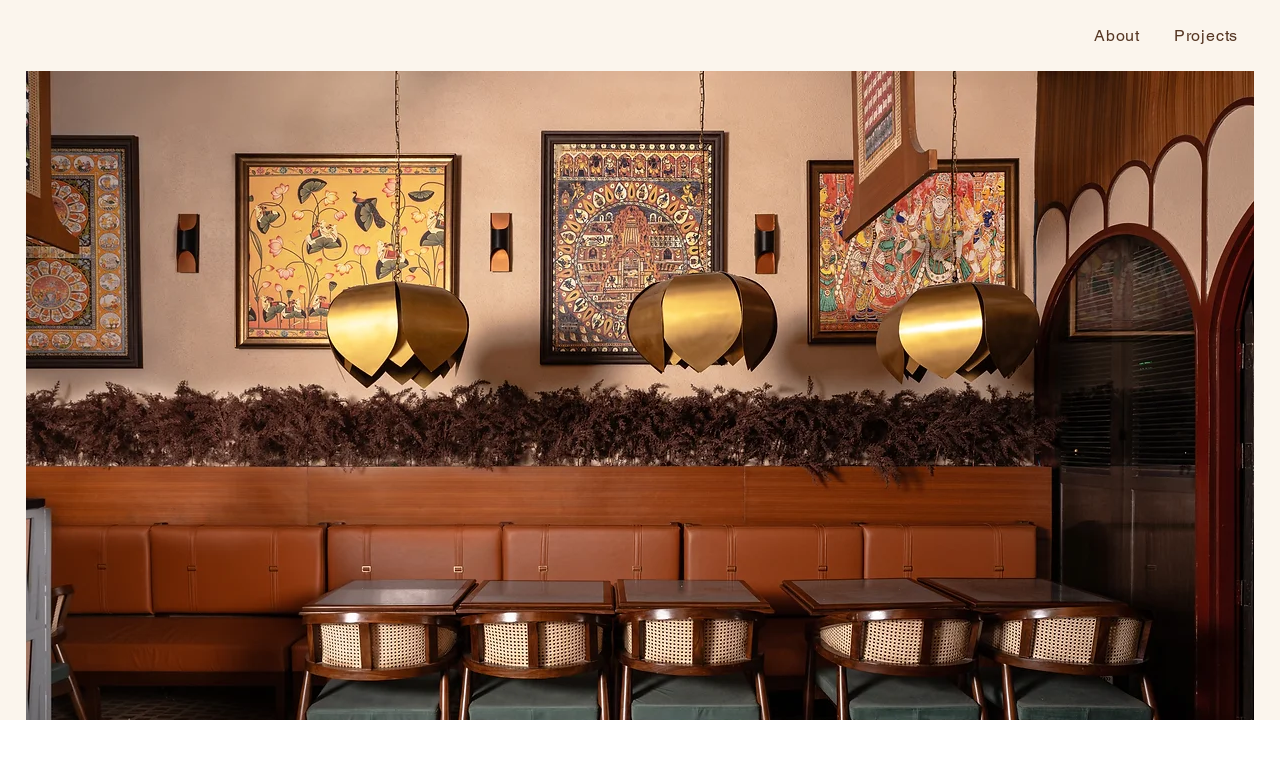

--- FILE ---
content_type: text/css; charset=utf-8
request_url: https://www.archidesigns.in/_serverless/pro-gallery-native-layout-fixer/layoutCssNative?id=comp-m8r6mpgk_r_comp-l46r9mvx_r_comp-l45kw2h61_r_comp-l61z6xb0&items=3730_832_1248%7C3640_6999_4666%7C3635_4672_7008%7C3886_6999_4666&container=1751_1228_0_720&options=controllers_layoutParams_structure_galleryRatio_method:%22FIXED%22%7Ccontrollers_layoutParams_structure_galleryRatio_value:1.77778%7ClayoutParams_structure_galleryLayout:10%7ClayoutParams_structure_scrollDirection:%22VERTICAL%22%7Ccontrollers_layoutParams_structure_imageWidth_method:%22FIXED%22%7Ccontrollers_layoutParams_structure_numberOfDisplayedItems:3%7ClayoutParams_structure_layoutOrientation:%22VERTICAL%22%7ClayoutParams_structure_itemSpacing:40%7ClayoutParams_structure_numberOfGridRows:1%7ClayoutParams_structure_numberOfColumns:3%7ClayoutParams_groups_density:0.8%7ClayoutParams_targetItemSize_value:80%7ClayoutParams_crop_method:%22FILL%22%7ClayoutParams_crop_ratios:1%7ClayoutParams_structure_responsiveMode:%22SET_ITEMS_PER_ROW%22%7ClayoutParams_thumbnails_alignment:%22BOTTOM%22%7ClayoutParams_thumbnails_size:120%7ClayoutParams_thumbnails_spacing:4%7Ccontrollers_layoutParams_thumbnails_marginToGallery:0%7ClayoutParams_navigationArrows_enable:true%7ClayoutParams_navigationArrows_size:40%7ClayoutParams_navigationArrows_position:%22ON_GALLERY%22%7ClayoutParams_navigationArrows_container_type:%22NONE%22%7ClayoutParams_navigationArrows_mouseCursorContainerMaxWidth:%22100%25%22%7ClayoutParams_navigationArrows_verticalAlignment:%22IMAGE_CENTER%22%7ClayoutParams_navigationArrows_padding:20%7Ccontrollers_layoutParams_external_info_placement:%22BELOW%22%7Ccontrollers_layoutParams_external_info_SocialButtonsHorizontalAlignment:%22LEFT%22%7Ccontrollers_layoutParams_internal_info_SocialButtonsHorizontalAlignment:%22LEFT%22%7ClayoutParams_info_placement:%22OVERLAY%22%7Ccontrollers_layoutParams_info_allowTitle:true%7Ccontrollers_layoutParams_info_allowDescription:false%7Ccontrollers_layoutParams_info_allowTitleAndDescription:%22,controllers_layoutParams_info_allowTitle%22%7Ccontrollers_layoutParams_info_verticalPadding:0%7Ccontrollers_layoutParams_info_horizontalPadding:0%7Ccontrollers_layoutParams_info_verticalAlignment:%22END%22%7Ccontrollers_layoutParams_info_horizontalAlignment:%22START%22%7ClayoutParams_info_sizeUnits:%22PERCENT%22%7ClayoutParams_info_height:130%7Ccontrollers_layoutParams_info_width_pixel:200%7Ccontrollers_layoutParams_info_width_percent:50%7Ccontrollers_layoutParams_info_newInfo_external_enabled:false%7Ccontrollers_layoutParams_infoElementOptions_external_order:%22top,middle,Title,Description,bottom%22%7Ccontrollers_layoutParams_infoElementOptions_internal_order:%22top,middle,Title,Description,bottom%22%7Ccontrollers_layoutParams_infoElementOptions_external_enabled:%22,,,,,,,%22%7Ccontrollers_layoutParams_infoElementOptions_internal_enabled:%22,,Title,,%22%7Ccontrollers_layoutParams_external_info_CustomButtonCustomButtonText:%22Click%20here%22%7Ccontrollers_layoutParams_internal_info_CustomButtonHorizontalAlignment:%22CENTER%22%7Ccontrollers_layoutParams_internal_info_CustomButtonCustomButtonText:%22Click%20here%22%7Ccontrollers_layoutParams_external_info_CustomButtonHorizontalAlignment:%22CENTER%22%7ClayoutParams_info_width:50%7ClayoutParams_structure_galleryRatio_value:0.5625%7ClayoutParams_thumbnails_marginToGallery:0%7ClayoutParams_crop_enable:false%7ClayoutParams_targetItemSize_unit:%22SMART%22
body_size: 26
content:
#pro-gallery-comp-m8r6mpgk_r_comp-l46r9mvx_r_comp-l45kw2h61_r_comp-l61z6xb0 [data-hook="item-container"][data-idx="0"].gallery-item-container{display: block !important;height: 560px !important;left: 0px !important;opacity: 1 !important;right: auto !important;top: 0px !important;transition: opacity .2s ease !important;width: 396px !important;} #pro-gallery-comp-m8r6mpgk_r_comp-l46r9mvx_r_comp-l45kw2h61_r_comp-l61z6xb0 [data-hook="item-container"][data-idx="0"] .gallery-item-wrapper{width: 396px !important;height: 560px !important;margin: 0 !important;} #pro-gallery-comp-m8r6mpgk_r_comp-l46r9mvx_r_comp-l45kw2h61_r_comp-l61z6xb0 [data-hook="item-container"][data-idx="0"] .gallery-item-content{width: 396px !important;height: 560px !important;margin: 0px 0px !important;opacity: 1 !important;} #pro-gallery-comp-m8r6mpgk_r_comp-l46r9mvx_r_comp-l45kw2h61_r_comp-l61z6xb0 [data-hook="item-container"][data-idx="0"] .gallery-item-hover{width: 396px !important;height: 560px !important;opacity: 1 !important;} #pro-gallery-comp-m8r6mpgk_r_comp-l46r9mvx_r_comp-l45kw2h61_r_comp-l61z6xb0 [data-hook="item-container"][data-idx="0"] .item-hover-flex-container{width: 396px !important;height: 560px !important;margin: 0px 0px !important;opacity: 1 !important;} #pro-gallery-comp-m8r6mpgk_r_comp-l46r9mvx_r_comp-l45kw2h61_r_comp-l61z6xb0 [data-hook="item-container"][data-idx="0"] .gallery-item-wrapper img:not(.magnified-item-preload){width: 100% !important;height: 100% !important;opacity: 1 !important;} #pro-gallery-comp-m8r6mpgk_r_comp-l46r9mvx_r_comp-l45kw2h61_r_comp-l61z6xb0 [data-hook="item-container"][data-idx="1"].gallery-item-container{display: block !important;height: 560px !important;left: 436px !important;opacity: 1 !important;right: auto !important;top: 0px !important;transition: opacity .2s ease !important;width: 792px !important;} #pro-gallery-comp-m8r6mpgk_r_comp-l46r9mvx_r_comp-l45kw2h61_r_comp-l61z6xb0 [data-hook="item-container"][data-idx="1"] .gallery-item-wrapper{width: 792px !important;height: 560px !important;margin: 0 !important;} #pro-gallery-comp-m8r6mpgk_r_comp-l46r9mvx_r_comp-l45kw2h61_r_comp-l61z6xb0 [data-hook="item-container"][data-idx="1"] .gallery-item-content{width: 792px !important;height: 560px !important;margin: 0px 0px !important;opacity: 1 !important;} #pro-gallery-comp-m8r6mpgk_r_comp-l46r9mvx_r_comp-l45kw2h61_r_comp-l61z6xb0 [data-hook="item-container"][data-idx="1"] .gallery-item-hover{width: 792px !important;height: 560px !important;opacity: 1 !important;} #pro-gallery-comp-m8r6mpgk_r_comp-l46r9mvx_r_comp-l45kw2h61_r_comp-l61z6xb0 [data-hook="item-container"][data-idx="1"] .item-hover-flex-container{width: 792px !important;height: 560px !important;margin: 0px 0px !important;opacity: 1 !important;} #pro-gallery-comp-m8r6mpgk_r_comp-l46r9mvx_r_comp-l45kw2h61_r_comp-l61z6xb0 [data-hook="item-container"][data-idx="1"] .gallery-item-wrapper img:not(.magnified-item-preload){width: 100% !important;height: 100% !important;opacity: 1 !important;} #pro-gallery-comp-m8r6mpgk_r_comp-l46r9mvx_r_comp-l45kw2h61_r_comp-l61z6xb0 [data-hook="item-container"][data-idx="2"].gallery-item-container{display: block !important;height: 560px !important;left: 0px !important;opacity: 1 !important;right: auto !important;top: 600px !important;transition: opacity .2s ease !important;width: 792px !important;} #pro-gallery-comp-m8r6mpgk_r_comp-l46r9mvx_r_comp-l45kw2h61_r_comp-l61z6xb0 [data-hook="item-container"][data-idx="2"] .gallery-item-wrapper{width: 792px !important;height: 560px !important;margin: 0 !important;} #pro-gallery-comp-m8r6mpgk_r_comp-l46r9mvx_r_comp-l45kw2h61_r_comp-l61z6xb0 [data-hook="item-container"][data-idx="2"] .gallery-item-content{width: 792px !important;height: 560px !important;margin: 0px 0px !important;opacity: 1 !important;} #pro-gallery-comp-m8r6mpgk_r_comp-l46r9mvx_r_comp-l45kw2h61_r_comp-l61z6xb0 [data-hook="item-container"][data-idx="2"] .gallery-item-hover{width: 792px !important;height: 560px !important;opacity: 1 !important;} #pro-gallery-comp-m8r6mpgk_r_comp-l46r9mvx_r_comp-l45kw2h61_r_comp-l61z6xb0 [data-hook="item-container"][data-idx="2"] .item-hover-flex-container{width: 792px !important;height: 560px !important;margin: 0px 0px !important;opacity: 1 !important;} #pro-gallery-comp-m8r6mpgk_r_comp-l46r9mvx_r_comp-l45kw2h61_r_comp-l61z6xb0 [data-hook="item-container"][data-idx="2"] .gallery-item-wrapper img:not(.magnified-item-preload){width: 100% !important;height: 100% !important;opacity: 1 !important;} #pro-gallery-comp-m8r6mpgk_r_comp-l46r9mvx_r_comp-l45kw2h61_r_comp-l61z6xb0 [data-hook="item-container"][data-idx="3"]{display: none !important;} #pro-gallery-comp-m8r6mpgk_r_comp-l46r9mvx_r_comp-l45kw2h61_r_comp-l61z6xb0 .group-view-0{--group-top: 0px !important;--group-left: 0px !important;--group-width: 1268px !important;--group-right: auto !important;} #pro-gallery-comp-m8r6mpgk_r_comp-l46r9mvx_r_comp-l45kw2h61_r_comp-l61z6xb0 .group-view-1{--group-top: 600px !important;--group-left: 0px !important;--group-width: 1268px !important;--group-right: auto !important;} #pro-gallery-comp-m8r6mpgk_r_comp-l46r9mvx_r_comp-l45kw2h61_r_comp-l61z6xb0 {height:1160px !important;}#pro-gallery-comp-m8r6mpgk_r_comp-l46r9mvx_r_comp-l45kw2h61_r_comp-l61z6xb0 {height:1160px !important; width:1228px !important;}#pro-gallery-comp-m8r6mpgk_r_comp-l46r9mvx_r_comp-l45kw2h61_r_comp-l61z6xb0 .pro-gallery-margin-container {height:1160px !important;}#pro-gallery-comp-m8r6mpgk_r_comp-l46r9mvx_r_comp-l45kw2h61_r_comp-l61z6xb0 [data-hook="gallery-column"] {height:1160px !important; width:1268px !important;}#pro-gallery-comp-m8r6mpgk_r_comp-l46r9mvx_r_comp-l45kw2h61_r_comp-l61z6xb0 .thumbnails-gallery {display: none !important;}#pro-gallery-comp-m8r6mpgk_r_comp-l46r9mvx_r_comp-l45kw2h61_r_comp-l61z6xb0 .pro-gallery:not(.thumbnails-gallery) {height:1160px !important; width:1228px !important; left: 0px !important; top: 0px !important;}#pro-gallery-comp-m8r6mpgk_r_comp-l46r9mvx_r_comp-l45kw2h61_r_comp-l61z6xb0 .pro-gallery-parent-container {height:1160px !important; width:1268px !important;}#comp-m8r6mpgk_r_comp-l46r9mvx_r_comp-l45kw2h61_r_comp-l61z6xb0 .pro-gallery-wix-wrapper { display: block !important; }